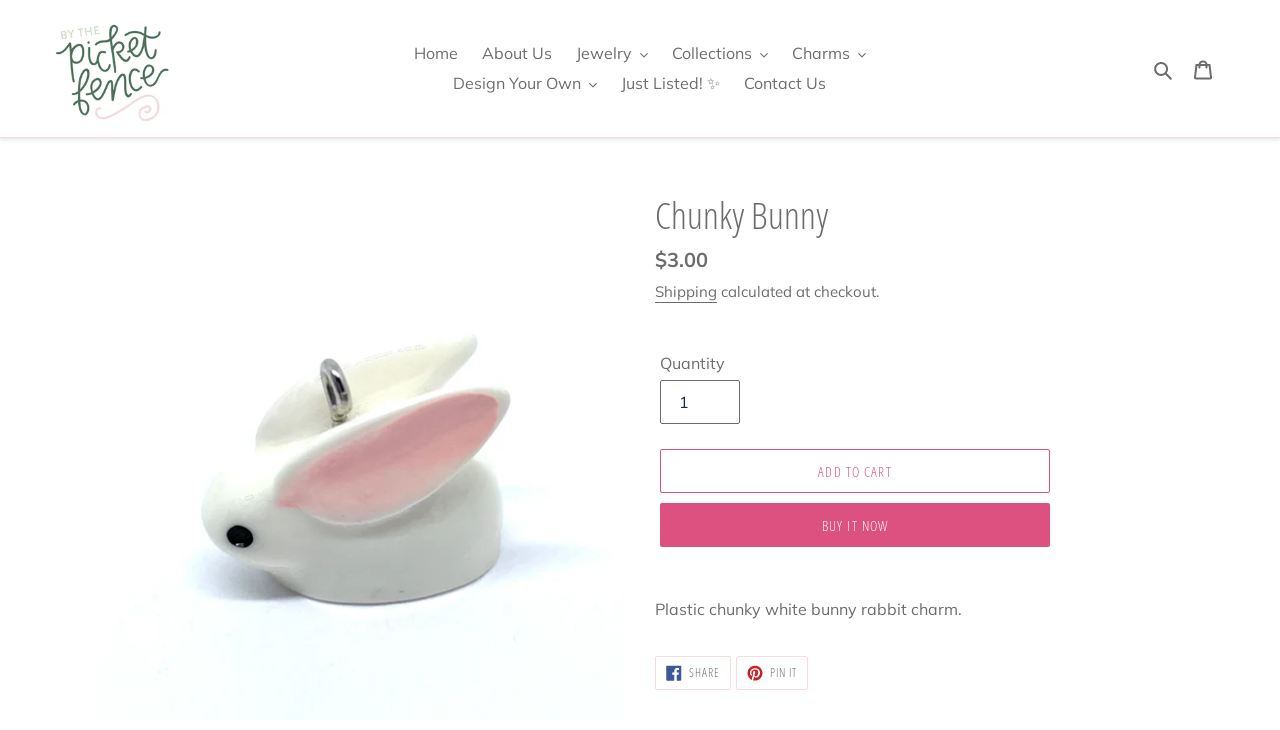

--- FILE ---
content_type: text/css
request_url: https://bythepicketfence.com/cdn/shop/t/1/assets/custom.css?v=180363764760337934141705666185
body_size: -317
content:
a.moreless-button.ts-read-more-btn{vertical-align:middle;cursor:pointer;border:1px solid transparent;border-radius:2px;background-color:var(--color-btn-primary);color:var(--color-btn-primary-text);font-family:var(--font-stack-header);font-style:var(--font-style-header);font-weight:var(--font-weight-header);text-transform:uppercase;letter-spacing:.08em;white-space:normal;font-size:calc(((var(--font-size-base) - 2) / (var(--font-size-base))) * 1em);padding:10px 18px}.btn-content{text-align:center}a.moreless-button.ts-read-more-btn:hover{color:var(--color-btn-primary-text);background-color:var(--color-btn-primary-focus)}h2.h3.ts-text-transform{font-size:39.2px;padding-bottom:30px}.meta_info_desc{background:#f7f7f7;padding:40px;border-radius:0;font-style:italic;margin:40px 0}
/*# sourceMappingURL=/cdn/shop/t/1/assets/custom.css.map?v=180363764760337934141705666185 */
